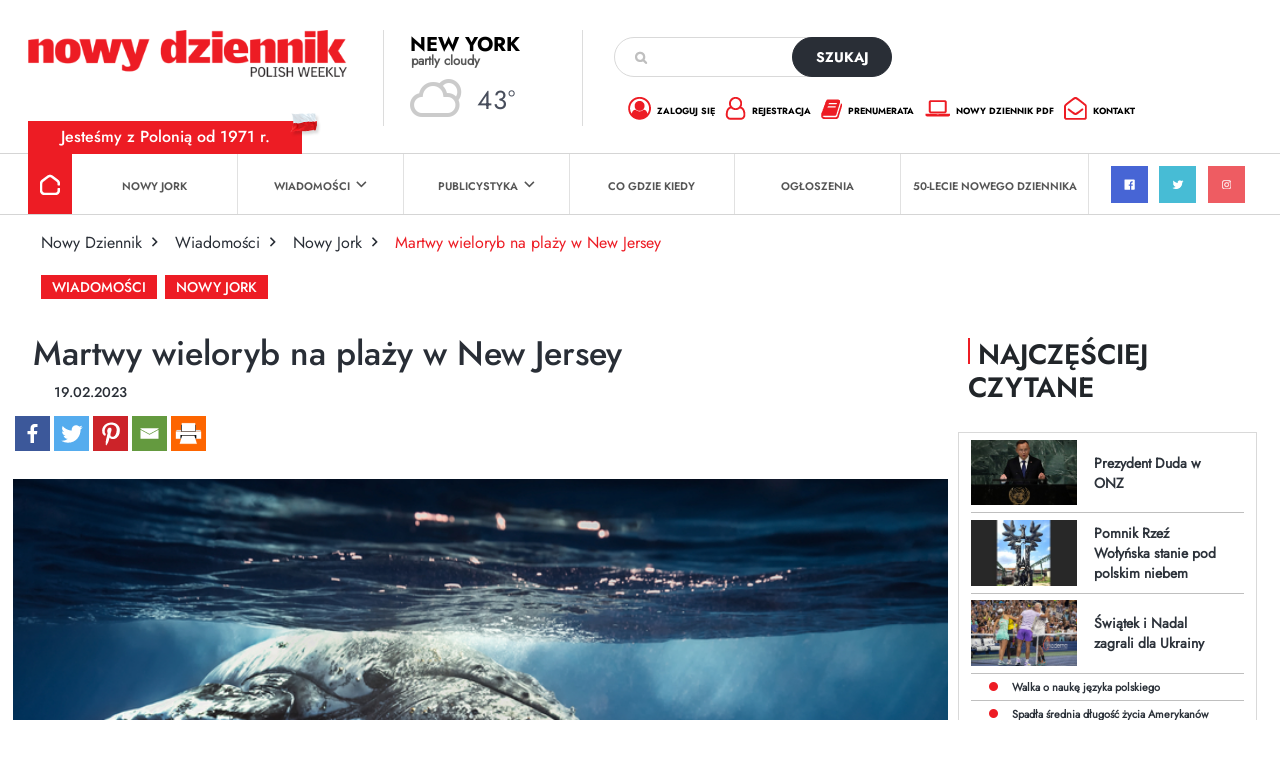

--- FILE ---
content_type: text/html; charset=utf-8
request_url: https://www.google.com/recaptcha/api2/anchor?ar=1&k=6Lc9Q4kpAAAAALKDHp35rbm9L3R0Cr8FXmC3rZHO&co=aHR0cHM6Ly9kemllbm5pay5jb206NDQz&hl=en&v=9TiwnJFHeuIw_s0wSd3fiKfN&size=invisible&anchor-ms=20000&execute-ms=30000&cb=j7dq2zk9dtrs
body_size: 48252
content:
<!DOCTYPE HTML><html dir="ltr" lang="en"><head><meta http-equiv="Content-Type" content="text/html; charset=UTF-8">
<meta http-equiv="X-UA-Compatible" content="IE=edge">
<title>reCAPTCHA</title>
<style type="text/css">
/* cyrillic-ext */
@font-face {
  font-family: 'Roboto';
  font-style: normal;
  font-weight: 400;
  font-stretch: 100%;
  src: url(//fonts.gstatic.com/s/roboto/v48/KFO7CnqEu92Fr1ME7kSn66aGLdTylUAMa3GUBHMdazTgWw.woff2) format('woff2');
  unicode-range: U+0460-052F, U+1C80-1C8A, U+20B4, U+2DE0-2DFF, U+A640-A69F, U+FE2E-FE2F;
}
/* cyrillic */
@font-face {
  font-family: 'Roboto';
  font-style: normal;
  font-weight: 400;
  font-stretch: 100%;
  src: url(//fonts.gstatic.com/s/roboto/v48/KFO7CnqEu92Fr1ME7kSn66aGLdTylUAMa3iUBHMdazTgWw.woff2) format('woff2');
  unicode-range: U+0301, U+0400-045F, U+0490-0491, U+04B0-04B1, U+2116;
}
/* greek-ext */
@font-face {
  font-family: 'Roboto';
  font-style: normal;
  font-weight: 400;
  font-stretch: 100%;
  src: url(//fonts.gstatic.com/s/roboto/v48/KFO7CnqEu92Fr1ME7kSn66aGLdTylUAMa3CUBHMdazTgWw.woff2) format('woff2');
  unicode-range: U+1F00-1FFF;
}
/* greek */
@font-face {
  font-family: 'Roboto';
  font-style: normal;
  font-weight: 400;
  font-stretch: 100%;
  src: url(//fonts.gstatic.com/s/roboto/v48/KFO7CnqEu92Fr1ME7kSn66aGLdTylUAMa3-UBHMdazTgWw.woff2) format('woff2');
  unicode-range: U+0370-0377, U+037A-037F, U+0384-038A, U+038C, U+038E-03A1, U+03A3-03FF;
}
/* math */
@font-face {
  font-family: 'Roboto';
  font-style: normal;
  font-weight: 400;
  font-stretch: 100%;
  src: url(//fonts.gstatic.com/s/roboto/v48/KFO7CnqEu92Fr1ME7kSn66aGLdTylUAMawCUBHMdazTgWw.woff2) format('woff2');
  unicode-range: U+0302-0303, U+0305, U+0307-0308, U+0310, U+0312, U+0315, U+031A, U+0326-0327, U+032C, U+032F-0330, U+0332-0333, U+0338, U+033A, U+0346, U+034D, U+0391-03A1, U+03A3-03A9, U+03B1-03C9, U+03D1, U+03D5-03D6, U+03F0-03F1, U+03F4-03F5, U+2016-2017, U+2034-2038, U+203C, U+2040, U+2043, U+2047, U+2050, U+2057, U+205F, U+2070-2071, U+2074-208E, U+2090-209C, U+20D0-20DC, U+20E1, U+20E5-20EF, U+2100-2112, U+2114-2115, U+2117-2121, U+2123-214F, U+2190, U+2192, U+2194-21AE, U+21B0-21E5, U+21F1-21F2, U+21F4-2211, U+2213-2214, U+2216-22FF, U+2308-230B, U+2310, U+2319, U+231C-2321, U+2336-237A, U+237C, U+2395, U+239B-23B7, U+23D0, U+23DC-23E1, U+2474-2475, U+25AF, U+25B3, U+25B7, U+25BD, U+25C1, U+25CA, U+25CC, U+25FB, U+266D-266F, U+27C0-27FF, U+2900-2AFF, U+2B0E-2B11, U+2B30-2B4C, U+2BFE, U+3030, U+FF5B, U+FF5D, U+1D400-1D7FF, U+1EE00-1EEFF;
}
/* symbols */
@font-face {
  font-family: 'Roboto';
  font-style: normal;
  font-weight: 400;
  font-stretch: 100%;
  src: url(//fonts.gstatic.com/s/roboto/v48/KFO7CnqEu92Fr1ME7kSn66aGLdTylUAMaxKUBHMdazTgWw.woff2) format('woff2');
  unicode-range: U+0001-000C, U+000E-001F, U+007F-009F, U+20DD-20E0, U+20E2-20E4, U+2150-218F, U+2190, U+2192, U+2194-2199, U+21AF, U+21E6-21F0, U+21F3, U+2218-2219, U+2299, U+22C4-22C6, U+2300-243F, U+2440-244A, U+2460-24FF, U+25A0-27BF, U+2800-28FF, U+2921-2922, U+2981, U+29BF, U+29EB, U+2B00-2BFF, U+4DC0-4DFF, U+FFF9-FFFB, U+10140-1018E, U+10190-1019C, U+101A0, U+101D0-101FD, U+102E0-102FB, U+10E60-10E7E, U+1D2C0-1D2D3, U+1D2E0-1D37F, U+1F000-1F0FF, U+1F100-1F1AD, U+1F1E6-1F1FF, U+1F30D-1F30F, U+1F315, U+1F31C, U+1F31E, U+1F320-1F32C, U+1F336, U+1F378, U+1F37D, U+1F382, U+1F393-1F39F, U+1F3A7-1F3A8, U+1F3AC-1F3AF, U+1F3C2, U+1F3C4-1F3C6, U+1F3CA-1F3CE, U+1F3D4-1F3E0, U+1F3ED, U+1F3F1-1F3F3, U+1F3F5-1F3F7, U+1F408, U+1F415, U+1F41F, U+1F426, U+1F43F, U+1F441-1F442, U+1F444, U+1F446-1F449, U+1F44C-1F44E, U+1F453, U+1F46A, U+1F47D, U+1F4A3, U+1F4B0, U+1F4B3, U+1F4B9, U+1F4BB, U+1F4BF, U+1F4C8-1F4CB, U+1F4D6, U+1F4DA, U+1F4DF, U+1F4E3-1F4E6, U+1F4EA-1F4ED, U+1F4F7, U+1F4F9-1F4FB, U+1F4FD-1F4FE, U+1F503, U+1F507-1F50B, U+1F50D, U+1F512-1F513, U+1F53E-1F54A, U+1F54F-1F5FA, U+1F610, U+1F650-1F67F, U+1F687, U+1F68D, U+1F691, U+1F694, U+1F698, U+1F6AD, U+1F6B2, U+1F6B9-1F6BA, U+1F6BC, U+1F6C6-1F6CF, U+1F6D3-1F6D7, U+1F6E0-1F6EA, U+1F6F0-1F6F3, U+1F6F7-1F6FC, U+1F700-1F7FF, U+1F800-1F80B, U+1F810-1F847, U+1F850-1F859, U+1F860-1F887, U+1F890-1F8AD, U+1F8B0-1F8BB, U+1F8C0-1F8C1, U+1F900-1F90B, U+1F93B, U+1F946, U+1F984, U+1F996, U+1F9E9, U+1FA00-1FA6F, U+1FA70-1FA7C, U+1FA80-1FA89, U+1FA8F-1FAC6, U+1FACE-1FADC, U+1FADF-1FAE9, U+1FAF0-1FAF8, U+1FB00-1FBFF;
}
/* vietnamese */
@font-face {
  font-family: 'Roboto';
  font-style: normal;
  font-weight: 400;
  font-stretch: 100%;
  src: url(//fonts.gstatic.com/s/roboto/v48/KFO7CnqEu92Fr1ME7kSn66aGLdTylUAMa3OUBHMdazTgWw.woff2) format('woff2');
  unicode-range: U+0102-0103, U+0110-0111, U+0128-0129, U+0168-0169, U+01A0-01A1, U+01AF-01B0, U+0300-0301, U+0303-0304, U+0308-0309, U+0323, U+0329, U+1EA0-1EF9, U+20AB;
}
/* latin-ext */
@font-face {
  font-family: 'Roboto';
  font-style: normal;
  font-weight: 400;
  font-stretch: 100%;
  src: url(//fonts.gstatic.com/s/roboto/v48/KFO7CnqEu92Fr1ME7kSn66aGLdTylUAMa3KUBHMdazTgWw.woff2) format('woff2');
  unicode-range: U+0100-02BA, U+02BD-02C5, U+02C7-02CC, U+02CE-02D7, U+02DD-02FF, U+0304, U+0308, U+0329, U+1D00-1DBF, U+1E00-1E9F, U+1EF2-1EFF, U+2020, U+20A0-20AB, U+20AD-20C0, U+2113, U+2C60-2C7F, U+A720-A7FF;
}
/* latin */
@font-face {
  font-family: 'Roboto';
  font-style: normal;
  font-weight: 400;
  font-stretch: 100%;
  src: url(//fonts.gstatic.com/s/roboto/v48/KFO7CnqEu92Fr1ME7kSn66aGLdTylUAMa3yUBHMdazQ.woff2) format('woff2');
  unicode-range: U+0000-00FF, U+0131, U+0152-0153, U+02BB-02BC, U+02C6, U+02DA, U+02DC, U+0304, U+0308, U+0329, U+2000-206F, U+20AC, U+2122, U+2191, U+2193, U+2212, U+2215, U+FEFF, U+FFFD;
}
/* cyrillic-ext */
@font-face {
  font-family: 'Roboto';
  font-style: normal;
  font-weight: 500;
  font-stretch: 100%;
  src: url(//fonts.gstatic.com/s/roboto/v48/KFO7CnqEu92Fr1ME7kSn66aGLdTylUAMa3GUBHMdazTgWw.woff2) format('woff2');
  unicode-range: U+0460-052F, U+1C80-1C8A, U+20B4, U+2DE0-2DFF, U+A640-A69F, U+FE2E-FE2F;
}
/* cyrillic */
@font-face {
  font-family: 'Roboto';
  font-style: normal;
  font-weight: 500;
  font-stretch: 100%;
  src: url(//fonts.gstatic.com/s/roboto/v48/KFO7CnqEu92Fr1ME7kSn66aGLdTylUAMa3iUBHMdazTgWw.woff2) format('woff2');
  unicode-range: U+0301, U+0400-045F, U+0490-0491, U+04B0-04B1, U+2116;
}
/* greek-ext */
@font-face {
  font-family: 'Roboto';
  font-style: normal;
  font-weight: 500;
  font-stretch: 100%;
  src: url(//fonts.gstatic.com/s/roboto/v48/KFO7CnqEu92Fr1ME7kSn66aGLdTylUAMa3CUBHMdazTgWw.woff2) format('woff2');
  unicode-range: U+1F00-1FFF;
}
/* greek */
@font-face {
  font-family: 'Roboto';
  font-style: normal;
  font-weight: 500;
  font-stretch: 100%;
  src: url(//fonts.gstatic.com/s/roboto/v48/KFO7CnqEu92Fr1ME7kSn66aGLdTylUAMa3-UBHMdazTgWw.woff2) format('woff2');
  unicode-range: U+0370-0377, U+037A-037F, U+0384-038A, U+038C, U+038E-03A1, U+03A3-03FF;
}
/* math */
@font-face {
  font-family: 'Roboto';
  font-style: normal;
  font-weight: 500;
  font-stretch: 100%;
  src: url(//fonts.gstatic.com/s/roboto/v48/KFO7CnqEu92Fr1ME7kSn66aGLdTylUAMawCUBHMdazTgWw.woff2) format('woff2');
  unicode-range: U+0302-0303, U+0305, U+0307-0308, U+0310, U+0312, U+0315, U+031A, U+0326-0327, U+032C, U+032F-0330, U+0332-0333, U+0338, U+033A, U+0346, U+034D, U+0391-03A1, U+03A3-03A9, U+03B1-03C9, U+03D1, U+03D5-03D6, U+03F0-03F1, U+03F4-03F5, U+2016-2017, U+2034-2038, U+203C, U+2040, U+2043, U+2047, U+2050, U+2057, U+205F, U+2070-2071, U+2074-208E, U+2090-209C, U+20D0-20DC, U+20E1, U+20E5-20EF, U+2100-2112, U+2114-2115, U+2117-2121, U+2123-214F, U+2190, U+2192, U+2194-21AE, U+21B0-21E5, U+21F1-21F2, U+21F4-2211, U+2213-2214, U+2216-22FF, U+2308-230B, U+2310, U+2319, U+231C-2321, U+2336-237A, U+237C, U+2395, U+239B-23B7, U+23D0, U+23DC-23E1, U+2474-2475, U+25AF, U+25B3, U+25B7, U+25BD, U+25C1, U+25CA, U+25CC, U+25FB, U+266D-266F, U+27C0-27FF, U+2900-2AFF, U+2B0E-2B11, U+2B30-2B4C, U+2BFE, U+3030, U+FF5B, U+FF5D, U+1D400-1D7FF, U+1EE00-1EEFF;
}
/* symbols */
@font-face {
  font-family: 'Roboto';
  font-style: normal;
  font-weight: 500;
  font-stretch: 100%;
  src: url(//fonts.gstatic.com/s/roboto/v48/KFO7CnqEu92Fr1ME7kSn66aGLdTylUAMaxKUBHMdazTgWw.woff2) format('woff2');
  unicode-range: U+0001-000C, U+000E-001F, U+007F-009F, U+20DD-20E0, U+20E2-20E4, U+2150-218F, U+2190, U+2192, U+2194-2199, U+21AF, U+21E6-21F0, U+21F3, U+2218-2219, U+2299, U+22C4-22C6, U+2300-243F, U+2440-244A, U+2460-24FF, U+25A0-27BF, U+2800-28FF, U+2921-2922, U+2981, U+29BF, U+29EB, U+2B00-2BFF, U+4DC0-4DFF, U+FFF9-FFFB, U+10140-1018E, U+10190-1019C, U+101A0, U+101D0-101FD, U+102E0-102FB, U+10E60-10E7E, U+1D2C0-1D2D3, U+1D2E0-1D37F, U+1F000-1F0FF, U+1F100-1F1AD, U+1F1E6-1F1FF, U+1F30D-1F30F, U+1F315, U+1F31C, U+1F31E, U+1F320-1F32C, U+1F336, U+1F378, U+1F37D, U+1F382, U+1F393-1F39F, U+1F3A7-1F3A8, U+1F3AC-1F3AF, U+1F3C2, U+1F3C4-1F3C6, U+1F3CA-1F3CE, U+1F3D4-1F3E0, U+1F3ED, U+1F3F1-1F3F3, U+1F3F5-1F3F7, U+1F408, U+1F415, U+1F41F, U+1F426, U+1F43F, U+1F441-1F442, U+1F444, U+1F446-1F449, U+1F44C-1F44E, U+1F453, U+1F46A, U+1F47D, U+1F4A3, U+1F4B0, U+1F4B3, U+1F4B9, U+1F4BB, U+1F4BF, U+1F4C8-1F4CB, U+1F4D6, U+1F4DA, U+1F4DF, U+1F4E3-1F4E6, U+1F4EA-1F4ED, U+1F4F7, U+1F4F9-1F4FB, U+1F4FD-1F4FE, U+1F503, U+1F507-1F50B, U+1F50D, U+1F512-1F513, U+1F53E-1F54A, U+1F54F-1F5FA, U+1F610, U+1F650-1F67F, U+1F687, U+1F68D, U+1F691, U+1F694, U+1F698, U+1F6AD, U+1F6B2, U+1F6B9-1F6BA, U+1F6BC, U+1F6C6-1F6CF, U+1F6D3-1F6D7, U+1F6E0-1F6EA, U+1F6F0-1F6F3, U+1F6F7-1F6FC, U+1F700-1F7FF, U+1F800-1F80B, U+1F810-1F847, U+1F850-1F859, U+1F860-1F887, U+1F890-1F8AD, U+1F8B0-1F8BB, U+1F8C0-1F8C1, U+1F900-1F90B, U+1F93B, U+1F946, U+1F984, U+1F996, U+1F9E9, U+1FA00-1FA6F, U+1FA70-1FA7C, U+1FA80-1FA89, U+1FA8F-1FAC6, U+1FACE-1FADC, U+1FADF-1FAE9, U+1FAF0-1FAF8, U+1FB00-1FBFF;
}
/* vietnamese */
@font-face {
  font-family: 'Roboto';
  font-style: normal;
  font-weight: 500;
  font-stretch: 100%;
  src: url(//fonts.gstatic.com/s/roboto/v48/KFO7CnqEu92Fr1ME7kSn66aGLdTylUAMa3OUBHMdazTgWw.woff2) format('woff2');
  unicode-range: U+0102-0103, U+0110-0111, U+0128-0129, U+0168-0169, U+01A0-01A1, U+01AF-01B0, U+0300-0301, U+0303-0304, U+0308-0309, U+0323, U+0329, U+1EA0-1EF9, U+20AB;
}
/* latin-ext */
@font-face {
  font-family: 'Roboto';
  font-style: normal;
  font-weight: 500;
  font-stretch: 100%;
  src: url(//fonts.gstatic.com/s/roboto/v48/KFO7CnqEu92Fr1ME7kSn66aGLdTylUAMa3KUBHMdazTgWw.woff2) format('woff2');
  unicode-range: U+0100-02BA, U+02BD-02C5, U+02C7-02CC, U+02CE-02D7, U+02DD-02FF, U+0304, U+0308, U+0329, U+1D00-1DBF, U+1E00-1E9F, U+1EF2-1EFF, U+2020, U+20A0-20AB, U+20AD-20C0, U+2113, U+2C60-2C7F, U+A720-A7FF;
}
/* latin */
@font-face {
  font-family: 'Roboto';
  font-style: normal;
  font-weight: 500;
  font-stretch: 100%;
  src: url(//fonts.gstatic.com/s/roboto/v48/KFO7CnqEu92Fr1ME7kSn66aGLdTylUAMa3yUBHMdazQ.woff2) format('woff2');
  unicode-range: U+0000-00FF, U+0131, U+0152-0153, U+02BB-02BC, U+02C6, U+02DA, U+02DC, U+0304, U+0308, U+0329, U+2000-206F, U+20AC, U+2122, U+2191, U+2193, U+2212, U+2215, U+FEFF, U+FFFD;
}
/* cyrillic-ext */
@font-face {
  font-family: 'Roboto';
  font-style: normal;
  font-weight: 900;
  font-stretch: 100%;
  src: url(//fonts.gstatic.com/s/roboto/v48/KFO7CnqEu92Fr1ME7kSn66aGLdTylUAMa3GUBHMdazTgWw.woff2) format('woff2');
  unicode-range: U+0460-052F, U+1C80-1C8A, U+20B4, U+2DE0-2DFF, U+A640-A69F, U+FE2E-FE2F;
}
/* cyrillic */
@font-face {
  font-family: 'Roboto';
  font-style: normal;
  font-weight: 900;
  font-stretch: 100%;
  src: url(//fonts.gstatic.com/s/roboto/v48/KFO7CnqEu92Fr1ME7kSn66aGLdTylUAMa3iUBHMdazTgWw.woff2) format('woff2');
  unicode-range: U+0301, U+0400-045F, U+0490-0491, U+04B0-04B1, U+2116;
}
/* greek-ext */
@font-face {
  font-family: 'Roboto';
  font-style: normal;
  font-weight: 900;
  font-stretch: 100%;
  src: url(//fonts.gstatic.com/s/roboto/v48/KFO7CnqEu92Fr1ME7kSn66aGLdTylUAMa3CUBHMdazTgWw.woff2) format('woff2');
  unicode-range: U+1F00-1FFF;
}
/* greek */
@font-face {
  font-family: 'Roboto';
  font-style: normal;
  font-weight: 900;
  font-stretch: 100%;
  src: url(//fonts.gstatic.com/s/roboto/v48/KFO7CnqEu92Fr1ME7kSn66aGLdTylUAMa3-UBHMdazTgWw.woff2) format('woff2');
  unicode-range: U+0370-0377, U+037A-037F, U+0384-038A, U+038C, U+038E-03A1, U+03A3-03FF;
}
/* math */
@font-face {
  font-family: 'Roboto';
  font-style: normal;
  font-weight: 900;
  font-stretch: 100%;
  src: url(//fonts.gstatic.com/s/roboto/v48/KFO7CnqEu92Fr1ME7kSn66aGLdTylUAMawCUBHMdazTgWw.woff2) format('woff2');
  unicode-range: U+0302-0303, U+0305, U+0307-0308, U+0310, U+0312, U+0315, U+031A, U+0326-0327, U+032C, U+032F-0330, U+0332-0333, U+0338, U+033A, U+0346, U+034D, U+0391-03A1, U+03A3-03A9, U+03B1-03C9, U+03D1, U+03D5-03D6, U+03F0-03F1, U+03F4-03F5, U+2016-2017, U+2034-2038, U+203C, U+2040, U+2043, U+2047, U+2050, U+2057, U+205F, U+2070-2071, U+2074-208E, U+2090-209C, U+20D0-20DC, U+20E1, U+20E5-20EF, U+2100-2112, U+2114-2115, U+2117-2121, U+2123-214F, U+2190, U+2192, U+2194-21AE, U+21B0-21E5, U+21F1-21F2, U+21F4-2211, U+2213-2214, U+2216-22FF, U+2308-230B, U+2310, U+2319, U+231C-2321, U+2336-237A, U+237C, U+2395, U+239B-23B7, U+23D0, U+23DC-23E1, U+2474-2475, U+25AF, U+25B3, U+25B7, U+25BD, U+25C1, U+25CA, U+25CC, U+25FB, U+266D-266F, U+27C0-27FF, U+2900-2AFF, U+2B0E-2B11, U+2B30-2B4C, U+2BFE, U+3030, U+FF5B, U+FF5D, U+1D400-1D7FF, U+1EE00-1EEFF;
}
/* symbols */
@font-face {
  font-family: 'Roboto';
  font-style: normal;
  font-weight: 900;
  font-stretch: 100%;
  src: url(//fonts.gstatic.com/s/roboto/v48/KFO7CnqEu92Fr1ME7kSn66aGLdTylUAMaxKUBHMdazTgWw.woff2) format('woff2');
  unicode-range: U+0001-000C, U+000E-001F, U+007F-009F, U+20DD-20E0, U+20E2-20E4, U+2150-218F, U+2190, U+2192, U+2194-2199, U+21AF, U+21E6-21F0, U+21F3, U+2218-2219, U+2299, U+22C4-22C6, U+2300-243F, U+2440-244A, U+2460-24FF, U+25A0-27BF, U+2800-28FF, U+2921-2922, U+2981, U+29BF, U+29EB, U+2B00-2BFF, U+4DC0-4DFF, U+FFF9-FFFB, U+10140-1018E, U+10190-1019C, U+101A0, U+101D0-101FD, U+102E0-102FB, U+10E60-10E7E, U+1D2C0-1D2D3, U+1D2E0-1D37F, U+1F000-1F0FF, U+1F100-1F1AD, U+1F1E6-1F1FF, U+1F30D-1F30F, U+1F315, U+1F31C, U+1F31E, U+1F320-1F32C, U+1F336, U+1F378, U+1F37D, U+1F382, U+1F393-1F39F, U+1F3A7-1F3A8, U+1F3AC-1F3AF, U+1F3C2, U+1F3C4-1F3C6, U+1F3CA-1F3CE, U+1F3D4-1F3E0, U+1F3ED, U+1F3F1-1F3F3, U+1F3F5-1F3F7, U+1F408, U+1F415, U+1F41F, U+1F426, U+1F43F, U+1F441-1F442, U+1F444, U+1F446-1F449, U+1F44C-1F44E, U+1F453, U+1F46A, U+1F47D, U+1F4A3, U+1F4B0, U+1F4B3, U+1F4B9, U+1F4BB, U+1F4BF, U+1F4C8-1F4CB, U+1F4D6, U+1F4DA, U+1F4DF, U+1F4E3-1F4E6, U+1F4EA-1F4ED, U+1F4F7, U+1F4F9-1F4FB, U+1F4FD-1F4FE, U+1F503, U+1F507-1F50B, U+1F50D, U+1F512-1F513, U+1F53E-1F54A, U+1F54F-1F5FA, U+1F610, U+1F650-1F67F, U+1F687, U+1F68D, U+1F691, U+1F694, U+1F698, U+1F6AD, U+1F6B2, U+1F6B9-1F6BA, U+1F6BC, U+1F6C6-1F6CF, U+1F6D3-1F6D7, U+1F6E0-1F6EA, U+1F6F0-1F6F3, U+1F6F7-1F6FC, U+1F700-1F7FF, U+1F800-1F80B, U+1F810-1F847, U+1F850-1F859, U+1F860-1F887, U+1F890-1F8AD, U+1F8B0-1F8BB, U+1F8C0-1F8C1, U+1F900-1F90B, U+1F93B, U+1F946, U+1F984, U+1F996, U+1F9E9, U+1FA00-1FA6F, U+1FA70-1FA7C, U+1FA80-1FA89, U+1FA8F-1FAC6, U+1FACE-1FADC, U+1FADF-1FAE9, U+1FAF0-1FAF8, U+1FB00-1FBFF;
}
/* vietnamese */
@font-face {
  font-family: 'Roboto';
  font-style: normal;
  font-weight: 900;
  font-stretch: 100%;
  src: url(//fonts.gstatic.com/s/roboto/v48/KFO7CnqEu92Fr1ME7kSn66aGLdTylUAMa3OUBHMdazTgWw.woff2) format('woff2');
  unicode-range: U+0102-0103, U+0110-0111, U+0128-0129, U+0168-0169, U+01A0-01A1, U+01AF-01B0, U+0300-0301, U+0303-0304, U+0308-0309, U+0323, U+0329, U+1EA0-1EF9, U+20AB;
}
/* latin-ext */
@font-face {
  font-family: 'Roboto';
  font-style: normal;
  font-weight: 900;
  font-stretch: 100%;
  src: url(//fonts.gstatic.com/s/roboto/v48/KFO7CnqEu92Fr1ME7kSn66aGLdTylUAMa3KUBHMdazTgWw.woff2) format('woff2');
  unicode-range: U+0100-02BA, U+02BD-02C5, U+02C7-02CC, U+02CE-02D7, U+02DD-02FF, U+0304, U+0308, U+0329, U+1D00-1DBF, U+1E00-1E9F, U+1EF2-1EFF, U+2020, U+20A0-20AB, U+20AD-20C0, U+2113, U+2C60-2C7F, U+A720-A7FF;
}
/* latin */
@font-face {
  font-family: 'Roboto';
  font-style: normal;
  font-weight: 900;
  font-stretch: 100%;
  src: url(//fonts.gstatic.com/s/roboto/v48/KFO7CnqEu92Fr1ME7kSn66aGLdTylUAMa3yUBHMdazQ.woff2) format('woff2');
  unicode-range: U+0000-00FF, U+0131, U+0152-0153, U+02BB-02BC, U+02C6, U+02DA, U+02DC, U+0304, U+0308, U+0329, U+2000-206F, U+20AC, U+2122, U+2191, U+2193, U+2212, U+2215, U+FEFF, U+FFFD;
}

</style>
<link rel="stylesheet" type="text/css" href="https://www.gstatic.com/recaptcha/releases/9TiwnJFHeuIw_s0wSd3fiKfN/styles__ltr.css">
<script nonce="mYPkbK8QrWTvuZLZVNc7sA" type="text/javascript">window['__recaptcha_api'] = 'https://www.google.com/recaptcha/api2/';</script>
<script type="text/javascript" src="https://www.gstatic.com/recaptcha/releases/9TiwnJFHeuIw_s0wSd3fiKfN/recaptcha__en.js" nonce="mYPkbK8QrWTvuZLZVNc7sA">
      
    </script></head>
<body><div id="rc-anchor-alert" class="rc-anchor-alert"></div>
<input type="hidden" id="recaptcha-token" value="[base64]">
<script type="text/javascript" nonce="mYPkbK8QrWTvuZLZVNc7sA">
      recaptcha.anchor.Main.init("[\x22ainput\x22,[\x22bgdata\x22,\x22\x22,\[base64]/[base64]/bmV3IFpbdF0obVswXSk6Sz09Mj9uZXcgWlt0XShtWzBdLG1bMV0pOks9PTM/bmV3IFpbdF0obVswXSxtWzFdLG1bMl0pOks9PTQ/[base64]/[base64]/[base64]/[base64]/[base64]/[base64]/[base64]/[base64]/[base64]/[base64]/[base64]/[base64]/[base64]/[base64]\\u003d\\u003d\x22,\[base64]\\u003d\x22,\x22S8Odwo4cK8Oow45VwoHDucO8c2soSsKrw7RjQMKtUVjDucOzwopDfcOXw73CggDCpgo8wqUkwpBTa8KIV8KKJQXDpGR8ecKTwr3Dj8KRw4nDhMKaw5fDvyvCsmjCi8KowqvCkcKOw5vCgSbDvMKbC8KPW0DDicO6wp3DosOZw7/CosOIwq0HV8KSwql3fiI2wqQIwpgdBcKYwovDqU/DoMKRw5bCn8O2PUFGwq4dwqHCvMKNwoktGcKBDUDDocOcwobCtMOPwqvCoz3DkwzCkMOAw4LDjMOPwpsKwo1qIMOfwpQlwpJcZ8OjwqAeesK+w5tJZsKOwrVuw4Jqw5HCnCbDtArCs1LCt8O/OcK8w7FIwrzDicOqF8OMIAQXBcKTZQ55QMOkJsKedsOILcOSwrnDuXHDlsKvw4rCmCLDqg9CegXCsjUaw5d6w7Y3wrrCtRzDpR7DrsKJH8ORwrpQwq7DvMK7w4PDr1xEcMK/M8Kxw67CtsOfNwFmFHHCkX4xwqnDpGlww4TCuUTCmn1Pw5MUIVzCm8ORwooww7PDnnN5EsK0OsKXEMK1cR1VGcKrbsOKw7R/[base64]/CsD0Xw5MSwqdMeUPDhA4Sw6zDlMO6I8K6w4B9KhNgAQvDr8KTLW3CssO/PUZDwrTCkW5Ww4XDtcOyScObw5DCgcOqXGsoNsOnwoU1QcOFVWM5N8O/w4LCk8OPw5rCvcK4PcKmwrA2EcKHwoHCihrDksOSfmfDvioBwqt1wofCrMOuwqp4XWvDhsOJFhx6BmJtwqfDhFNjw6vCvcKZWsO+BWx5w7QIB8Kxw73CrsO2wr/CnsO3W1RcBjJNKXkGwrbDk3NccMOqwrQdwolDKsKTHsK1OsKXw7DDkMKON8O7wrrCl8Kww64ww5kjw6Q8X8K3bgBHwqbDgMOuwrzCgcOIwrXDhW3CrXzDpMOVwrFLwoTCj8KTRsKewph3bcONw6TCsiQCHsKswoAsw6sPwr/DvcK/wq9FP8K/XsKLwoHDiSvCsnnDi3RdfzssKUjChMKcLsOkG2pzHlDDhAlvEC07w7Mnc3XDqDQeHBbCtiFOwqVuwopbK8OWb8Oxwo3DvcO5YcK/[base64]/DjbCi0cTwoDCug7DlmgHw6RjfcKeb3pPwq3CssK5wp/DncK8w5PDh1hXP8KYw5nCnMKmNg5pw4DDgH1lw7/DtHNTw5fCgcOSIVnDg1LClMKMO2lZw7DCn8OVw6cVwpXClMO8wrVzw6nCo8KhA3h1TDp3BsKrw6/DmT0tw6YsHVvDq8OHUsOLJsOPdz9FwrLDuzh2wpPCoT3Dt8OYw7Y/W8K9w7t2YsKOWcKnw7c/[base64]/Dv8KjW3/Ch8KDwp8ew4DCnk/CqmbColrCvn/[base64]/ClMK3woxBwoZMw5/[base64]/CpXjCs8O6BhvDvmjCmlw1woLCusKXIcOSwqMGwqwJF2MUwr07BcKww587A0URw4cwwoXDhW7CgcKxP0Ykw7XCghhRPcOPwo/[base64]/DtsO3w5bDvRjCmMOrwp9NEl4Hw7VHw688w5PCgMOEUcOkMMKPA07CscKCQMKFVkxwwqPDhsKRwp3Dj8KYw5PDisKLw4YwwoDCq8OrTcOsOsODw4lCwqsuwrMmD2PCosOLasOlwooWw6RcwpQzLTJ/w5BCwrBDCMOWHAF9wrTDncOdw5nDk8KQcwrDjAHDigfCgH/CscKNZcKDHRPDi8OfBsKAw6lnLyDDmHzDpDLCgzc3wqPCmRwZw6rCicKDwqxawrx7E3/Dr8OQwrV6BzYoIcKgwqnDsMKQP8OHMsOvwoMyFMO/w5bDqsKONwVrw6LCtjoJXR1jw4PCtcKaDcOxWSHCjllAwqdPJGPCusO+w41rZiNlKMK4wo0fVsKoNcKgwr1Iw4ZXSxzCglp0wqnCh8KcaGgBw7gZwqFtFsKZwqXChHzDhsOAeMOBw5rCqxl8LRnDl8K2wonCpm/DsEw5w49oPG/CmsOKwpcyXsO4M8K4GgdOw47DmXlOw4l2R13Dn8OoK3FmwpVVw6PCg8Oewow9wpTCtcOYasO+w4FMTTpwGxFXasO7E8Onwpk6wokUwqpIZsKtPy43FWADw5DDui7DkMORMxQgelEQwpnCjkdea2Z0Nm/[base64]/DgsKzBMORworDmcKEwq3DmA/DqUxaWRfDn8KGFW1KwpLDm8K0wopBw7zDtMOOwrHCiVR+c2UIwr0bwpjCgUEDw4kww5JWw7bDksKrUsKcY8K4wrfCi8KHwqbCiSZ5w7rCoMO4Qx4gFcKfOhTDgDDClwTCvcKJFMKfw7rDn8OWXFTCpsKsw70ICcKuw6fDinfCn8KsDlbDm1/CkgLDkVnDkcOZw5RPw6nCoAfDh1gZwqwCw5hSdsKdU8Oow4tYwr1bwprCiFXDk2sew6XDpgLCl1PDjxABwp7DqMOmw5laVSbDoBHCucOjw6c8w4jDjMKywo7ClxvCvsOKwrjDtcOsw7EWABXCpW7DriEsDGTDjGE9w7UWw4/ChFrCsXvCtMKswqDCvCY2wrbCnsKvwrMZYMOrwr9sOkjDuG8ZR8KPw54Iw7/[base64]/DmcKlXcO/wrgAwoBUIAl7w47Cs8KHIcK+wodZw5XCucK0TsOAbywwwo58bsKNwrXCqhHCscK/NcOLUSfCp3htIsO8wpwBw43Dm8OvA29ocVNuwrxHwpQtKMKyw5g9wpjDt0N/[base64]/ChEnCn8KKcsOew4TDjsKuwoXCsMK9wo3CnWwxwpojeHzCuhh/[base64]/Dg3PDmAbDqMKYwqrDoMOhwoJvwoxwHS7Cp23CuS/CojvDhVrDmMKCY8KvCsOJw7bDoXYVdX7Co8OSwpNxw70GRjrCsENhAxVLw7hhAT5Ow5chwr3CkMOZwpYCPMKLwrxLBkxJY3HDg8KHKsOtWMOmDB9Jw7N9LcK/UG9ywqYRw60+w6rDuMO6wp4taTHDicKAw5bDnC5eEUpxb8KFJFHDv8KCwqEHfcKLWBs6C8OddMOgwpglCnhqdMOGHC/DtD7CnMOcw7DCtsO4f8OGwocPw6PCpsK0FDjCqsKZd8OieztoUcOZJjDCthQwwqfDuDTCi2/DqwbDoD7CrW0qwq/CuSfDucO5Ix8bA8K9wqNow4YJw6rDiDkbw7tqA8KjVgjDpsOIEMO9bUvCkhzDlCEpHwgtA8O7OsOCw7UNw7NbA8OpwpjClmUNGAvCocKQwrUGKsOURiPCqMO5woDCvcK0wp1/wrN8XiNvMnzDiyrCsE7DsnDDjMKBTMO8E8OeIHDDncOjXiTCgFBQVFHDncKsNcOqwrE7N18PR8ONPcK3wo1pdsObwq/[base64]/CkHJWw40TIipLw6fDo8OIw6bCsMOhw5Ryw7DCm1tLw4TDkMKiw4jCk8OeRC1oG8OtYibCnsKVQcOuMTLDhAszw6TCt8OTw4HDlMKow78LZsOZAz/Du8Orw4UAw4PDjD7DvMOsaMOFG8OjXMKhXkFgw7NkAsOKMVTCicOwcibDrUDCmhNsTcOOw5okwqV/[base64]/DtsKlwrDCrwJDNcK4wqJ0VSHClMKTwpMhbD4Xw6rCqcOcLMO1w413aibCk8OhwoU/w7IWa8Knw7vDvcO4wpnDiMO5bV/[base64]/[base64]/[base64]/QSMSwrpJw5zDsw9Qwo9IwrE9aw3DiMKDw4hLOsKWwpnCniRWccOgw7XDj3jCljY8w5UAwokDAsKRdnkOwoPDjcOoHHgUw4UCw6LDsh9Fw63CoiYhdhPClywZIsKZw6LDnE1PC8OcV2x/CcOrHjwKw4DCq8KXDyfDo8O/wpPDvCBYwpHDvsOPw6cJwrbDl8OFPcKJFwZqwo7CkxvDnxkewr/Cn1VAwpvDoMOeWVwYcsOEKglFWS/[base64]/CqMK/PMKJTcK7KsOZRcKvw5LCg8O4w5bCtkgQczEHFDN/[base64]/[base64]/CucKmAMOVw6LDuFdFwp/CmcK5wogQSzTCnMO3XsKRwrXCqlXCqxcZwrkwwrocw79PPTzCrENXwpPCicKhM8KEGFPDgMOzwp87w6PCvSVFwrVjEQnCulHDjxNKwro1wrpWw71fSlzCmcKlw6w9ViRMUEgwVkBMVsOOVTogw6VWw6vCi8O7wrRYPlwEw6soIzgpwpbDpcOoB1nCjk5JH8K/R1Usf8ODw5/[base64]/CpcKBwrA/cTjDssKDw4vCjsKNGypAwrDDp8KiC33CgsOkwqDDjcOYw6rCjsOSwpkKw6PCocOTYsOmQ8KHARHDvUrChsK5bhTCgMOEwqfDvMO2UWMzLVwiw6hWwpxlw4hPwox/CUzCrEDClDPCgk0RVsOZMDY9wpMFwqLDiC/Cl8O9w7NDVMOmEn/DkQLDhcKTa0PDnlLCm0FvQcKWSSIuaH/[base64]/CscORD8O3wpTDsl7DhUrCuRPCmRXDncKQJSTDhUs2Y3HCusOZw73DpcOgw7jDg8Otw5vDuERffhsSwpPCrg8zT2w3Z0NoXsKLwonCiwNXwrPDjQg0woFnWcOOQ8KqwovDpsKkZi3CvMOgHwdHwrLDh8KNAhAhw6YneMOew4nCrsOwwqErwopzw7/CvsOPAsOhD2QUEcOrwqJNwozCncKhCMOjwr/DqlrDjsKYVMKEacKZw7JXw7XDpTR2w67DoMOKwpPDolPCscO7SsKWDmNkBTEzWwx7w5ZmRsOQfMOKw5bDu8OYwrLCvXDDtsKKPzfCkGLCm8Kfwq1yK2Q/wrs+woNJw4/[base64]/DjnXCosOtwonDiDTDqsKxIsOYWhXCs8O9R8OmTnllUMKpT8Ouw5XDlMKUWMKDwq3DvMK7dMO2w5xRw53DusKpw6tnN2HCuMO2w5B9ScOBc1bCqcO4DFvCvQw3KMOFGHnCqw8XAcOfKsOZb8KxcUA9UzAkw6nDtX49wpQJNMK7w6PCq8ODw41aw7xbwo/ClMOTBMOkwp9tZibCvMOCCsOgw4gLw5Q+wpHDj8OXwqYTwprDi8K2w49Kw7XDjMKfwp7Dl8K9w5h7Ak3Dj8OIKsO8wrrDpHhowq/CiXRhw7Ipw7E1AMKRw6Y5w5xxw7vCkD9PwqLCg8OZZl7CtxQQEzULw5ZzHMKjGSwyw5hew4jCssO5JcK+Z8OnTzLDtsKYQjzCiMKeIEw4OcOmw7rDvzzDkC87ZMKJbBvDiMKVUm9LQMOdw57CocODF0A6wrTChD/CgsOGwpvCosKnw4oZwoXDo0Y/w7VIwqNLw4M5bwDChMKzwpwaw6NSIkcww5AbEsOJw6DCjwBYIsOVTMKQN8Kbw7LDlsOxHsKvIsK0w6rCoiPDvFnCvRTCmsKBwonDucKWB13Dun1haMOgwrDCjEFdeFdQZjpBfcOGw5dIAB1YJmA+woQrw5kswrJRM8K3w7kTIMOzwpUNwrHDq8OWPSYkExLDuydqw5/CnMK1KXgmwr1xasOsw6bCpH3DmSgpw7EjOcOVPMKgAwLDoifDlMOKw4PCkMKAIRceAy1uw5wFwrwjwq/[base64]/DlmBpHcKBw6oncCcnwrkKw6o6EcK1w7UDw5RVNiomw41iZMKCwoXDmsO/w4oEEMO4w43Dn8OAwrYrMivCjcKgFsKCcD/CnDg8woHCqBrCnycBwqHCqcKdVcKJCHLDmsKewqUfccOTw5XDiXMGwosmYMOCSMKzwqPDq8OyEsOZwolgG8KfCcO+PGJ8wqTDiCfDizDDmxvChV3CtgBFUE0YQWd4w7nDqcOUwpMgT8OhPMOWw7DDtVTDosKrw7Z0QsK3dkAgw6Unw55bBcKtD3Biw48rScK7UcKmej/CrlwlWMODJUvDthdgesOwcsOBw41HPsOfD8KhRMKXwp4DWjU4UhfCkhDCtgnCuV9BLVnCusKOw6jDvsKFJgXCmWPCscOWw4HCtw/[base64]/XMKaWMOxwpPDlMKGQ8KWc8KkwojDgSTCtzzCtmRtPxHCu8O3wpvDmBDCoMO3wp0BwrbCk09Zw7nCoAk5Z8Kwc2fDkn3DkDrCiTvCmcKlw5AadcK1f8K8GcKsIcOjwrzCi8KZw7R7w5Fnw65DUn/[base64]/JsKewpg/dzbCt1ICdTxCbMK0wrjCqSxLUlkhwrTCgMKmaMO5w5HDjkTDkWDCisOEwp8BXWtaw60oJ8K/MMOZw4jCsls1XMOvwrZhVMOLw7/DjSrDsl3CpVg5csOww60rwpNfw6FGfl/CrcOTZnwzM8K5T2wGwpsXMHDCicOxw6w1T8KQwq0DwqnCmsKTw7gKwqXCoQ/[base64]/DtsOgwolxQnfDr8OpZC4qwoIBwo4Iw4XChcKpXCRwwpjCocOvw6tYcCHDh8Onw4PDhk5Hw4TCksK4EUQyc8O5DMKyw4/DmGPClcOhwrXCqMKAAcOca8OmPsOsw5vDtEDCvygHwrDDt3ViGx9Iwog4VWUfwpDCrH7CqsKqL8OMKMOLb8KdwrvDjcKFV8OqwqrCgsO/f8Ozw57DpcKBZxTCkC3DrlfDk0klahFHwo7DhzHDp8OBw6DCgsK2wrdLEcOQwrM5NWt9w6xWwodYwrLDtQcJwrbCkkoJB8OTw43CnMKdVw/CqMOsAMKZBMKrFkoVQmDDscKTfcObwqxlw4nCrAImwqI7w77CncK+bz5TegJZwqXDiQXDpGjCkmXCn8KHGcKfw4TDlgDDqMKfSCLDnzVww6gFGsK7wpnDtcKaBcOAw77Du8KJEX/DnVTCgA/Dp1fDtgBzw4cCGsKlXcKUw6EIRMKdwp3CjcKhw7AYL1PDp8OYBG9EKMOXOcOGdyPCm0/[base64]/DucKmw40cXSvDp8O/w43DnxZuWcOkwpNswrF4wqgbw6TCoV0UUBnDvUTDsMOAH8O9woUowrzDgMOvwo/[base64]/DCx3UMKvwplWHcKcSw/[base64]/e8KxMgfCk8Oiw5c+wpRNwrIrw6jCvcKcwqPDvUjCqEB/w5F9RMOYUUjDnsOhLcOGCAbChiU9w7HCnUDDn8O5w7jCgm5dFCrCn8Ktw41HUcOUw5VjwqLCr2HDvjpQw6EDw4F/[base64]/Dg37DlcKFwroMwqIwbUTDjjQ/XR/Di8OmVcOUNcKMwovDhBsEWsKxwqwHw6TCgXABOMOVw6E6w4nDt8Kyw6hAwq0dORZtw6l3OlfCnsKywq0uw6LDv1oIwqcCCQtZRVrCgmZ/wqbDkcKUZsOXHMOiQ1vCgcK6w6vDpcKrw7RHwo5oPyTDpwzDtRRzwqHDjH06C2jDqwwneUA2w5jDvcOsw6dJw67DlsO0BsOPQ8K1K8KJIhNYwq/DtwDCsBDDlwXCqGLCh8KzI8O9WX0fAlMIGMOhw4lfw6BPccKFwonDmEItHTsiw7HCvw4BXB/Cki43wofChxgsIcKTRcKRwqfDpmJLwq0yw67CgcKiwobDviBMwq4Iw7Y+w4DCpAJ6w5wFH34pwq8+PMOKw7/[base64]/[base64]/fsKbw6gRw5TDpcOZw4/Cv8KIRsOBwpJ0wqrCvTvCgcORwpDDisK4w7V0w6Z3ZW5nwpsABMONHMOdwos9w4rCv8O+w64RHCnCnMOqw6/DtzDCvcO/J8Otw5nDpsOcw6/DlMKLw57DgD4bBk14XcKsdjTCtHPCoGEAAW0FFsKBw4DDvsKbIMKSw5ABHcOFPcKTwqQxwqIPZ8KrwpwSw53CqlIjAk4ewoDDrmnDm8O1KEXCjMKFwpcMwr3DtSnDghgDw6wIIcKVwqcnwpA5K0/[base64]/[base64]/wo/ChsO/wqnCl8KYOVjDt0rCr03Co1LCssKJbkXDuk4occOxw4URLMOnRMKnw5Ycw6/DhF3DjkQPw6nCg8O5w5QJW8OrYzQbBcOLG17CtR3DgMOHShgAZsKzTToOw75CY3LChkoTPnjDocOuwq1UR13DvlLCpU/CvhgEw6lRw4LDssKpwq/Cj8KCw5PDkkjCh8KhI0/CkcOxJ8Kcwo4dEMKsRsOEw5cKw4IVKV3DqFvDlnU/TMOQJmLCnk/[base64]/DiE7CgB00w7UQTMOUQMKtwrrCpwPCnwpELMOdw7Z+MMOYw6fDpsKwwpBlDU0Fwo3CssOiOApRSGHCnEksbMOZL8K7J1NIw7fDvQLCpsKlc8Ouf8KUNcOIQsKNKMOtwqRcwpJnKD/DpAMTOnvDnzDDow4Lw5E7DiswcxAsDiTClcK7a8OXN8K/w53DsCHCoxbDl8Onwp7Dm1BTw4/CncODw6kDAsKubsO7w7HCmBfCtSjDtA0LaMKFdU7DjzxaNcKWw6k2w5pFNsKfQC8gw7/DhCN3Z184w43CjMOEACHDjMKMw5vDr8O5wpAtXkA+wpnCgMK7woJVZcKPwr3DocOFCcK1w6rCvMK4wrfCq2owMsK3wqFsw7sBIMKAw5rCqcKqDjzCqcOOUSbCiMKmATHCp8KHwpLCsHrDmDXCrsOvwq0ew6DCu8OSFH/[base64]/CiHdawqEiw7nDoDpwd1HCjWXCtcKnwqk/w6JqAcK/w7vDmXrDnMOqwoFCw5zDsMOlw7fCvD/DicKlw5k4D8OoYAvChcOKw5tbWmJVw6Q8TsOtwqrCvH/[base64]/[base64]/DqMKJJATCtSjDmADCviXDuF/DlxIcwpLCs8OnUsKfw7oywopgw4bCg8KBDV4NLyMHwoLDi8Kfw487wonCuFLCsxEtCVfChMKZVQ3Dt8KPH2fDhcKAZ3PDuCjDksOqViPCiyXDjcKmw5doKcOFNmFMw5F2wrjCi8KZw41uICI4w7jDocKfEMOIwprDkcO9w6J5wrwTOTFvGSzDi8KMdH/Dr8O9worCu2rCvU/Cl8KtOcOcw7ZZwrHDt0B2PQ0pw7HCrRHDhcKqw6fDkTQMwq84w4ZubMOIw5PDr8KBVMO5w4Ijw4VCw4BSXEVlDVLDjm7DkW7Di8OoEMKzIRcVw5RLCMOrVytXw6HDv8K8aWLCtMKBHTpObcKcVcOrAm/[base64]/[base64]/CusKwwpPDknxTw5BTbMKTw5ktOcKJwodxwqd8WnBAXX/DkD9qd35Uw6lCwrDCpcK1wrXDi1YSwrNJw6MjIHB3w5HDmsO4BsOIYcKXKsK1SmZFwpF0w4/Cg1/[base64]/Dnl9oBikbWsKLXRnDvsOpw4jCocKjbWHCmsKrN1bDu8ObGy/CrGFzwoDCpy4nw6/Dmm5ieTzDrcOBR28saCkkwrHDqXlPEwkRwpFWa8OGwqoFTMKuwoQSwp4bX8OEwqnDinkGwoHDoWvChsO1V1fDusKlWsOkRMKHwobDr8OXDXoSwoHDpRoxRsOVwp4iNyPDiRpYwpxlbT9Vw6rDnTYHwrnDmMOTDMKHwovCqhHDjmILw5/DiAVSfSdTGXzDmQVmTcOwZxzDsMOcw5hKSgNHwp8hwr46JlXClsKncitCTTIvw5TCicKvNRTCkyTDils4F8ORRsOqw4QVwrDCscKAw5LCt8OUwpg+G8Oow6pUEsKiwrLCmkrDksKNwp/Dh0URw6vCpV/CnxLCr8OqLinCsWBkw4XCphdhw5rDusKSwoXDgRnCl8KLw5JawovCmGbCp8KncAt4w7TCkxTDp8KnJsK+ScOuagrCrVA1KcKpdMOtIz3Cv8OAw797B3/DkkMoQsOFw6DDhMKGF8OXN8O7bcK/w47Cu0HDkjnDkcKXTsKNwqJ/wrHDnxsiUU7DuRnCkHpVcnt4wobDonbCv8O4Mx/Cu8KrbMK1SsK+c0fDl8K7wrDDlcKHVhnCr2LDtGQxw6bCucKRw7LCt8K/woRcbAjCm8KewoBqc8Oiw4/[base64]/DrsODeDHDiEvCkCrDvMO+ZHYsw6XCuMOMTGvDg8KSH8KjwoI1LsO8wqcyGyJfdFIKwo/CuMK2IMKNw47CjsKgWcOcwrFTE8OeUxHDpzDDmFPCrsKow5bCvjoSwqVHN8KsbMKUUsOAQ8OiewnDksOPwq0GMDbDjy95w6nCrCsgw797PyRVw5otwoZfw47Cu8KqWsKGbnQXw4QzOcKOwqDCosK8cmbCtj4gw4YewpzCo8OjBC/DlsK9RgXCs8KWwqzDs8OBw5zCj8KrasOmEFfDucKZB8KQwp4YYULCi8OEwq96SMKowofDgj04R8OhY8KHwpvCqsK9PQrCgcKUMMKBw4HDkS7CnjXDvcO6Axw+wofDtMOVagUow5hNwoV3CMKAwoIZLcKrwoHDvR3CvyIFEcK8wrDCpQ5Zw4HCn3xAw5FTwrM6w6R+dW/[base64]/w7PCkms3JQPDs8ONbjENwrR8w7TCvMKVBMK/wqlfw7bCscOeElUDTcK7FcOnw4HClQTCosKXwq7DpMKsZ8KDw5/Ch8KxLhTDvsKxJcKdw5QzFTFaA8Ovw5olFMOew5fDpHPDs8OKHlbDm0/DosK0KcKfw6TDuMK8w4VFwpQhw4YCw6clwqPDrUZOw7HDpMObQmRMw546woNjw5Q0w44NW8K/wrbCp3sAPMKBPMO/w47DisKZGzHCv03CpcKeBcOFUknCvMOtwrrDpMOfT1rDjE8awpYaw6HCu2NrwrwxTwHDssKNLMKFwpnDjRwJwr4vAwPClw7CnC4CMMOYCRjDtBfCkFPDm8KDT8KoV2jDrMOXQwZTb8KUKlbDt8ObdsOBMMOTwqN/NRjDlsKLXcO8TsOKw7fDrMOXwp3CqXTCp3tGJcO1fT7Do8KEwociwrbCg8KmwqLCkQQJw6wOwoTCixnDgyVxRBoGD8KNw43Dj8O8L8K3SMOOTsO4SCpxXzpVWcK1wohrRy7DhsKhwr/CoyEkw6jCtXZGM8KqZizDj8OCw7LDsMOkZDlIOcK1WXXCnxwzw7nCv8KDHcOQw47DjDjCtA/DukjDkhvCrcOnw7zDu8O9w5EswrrDgUnDosKQGypxw5ARwonDuMOKwqPCusOdwohVwprDscKmdlfCvHrCsG54FMOWR8OUAGljMhTCiQU5w7wrwoHDt1JSwrIww5I6JRPDr8Oyw5/Dl8OTVcOPEMOVU0HDhXjCo2PCo8KkO3zCscK4HxQtwpvClUbCvsKHwr/DvhPCoiM5wqxwR8OUMmsbw4AEZD3CtMKvw7w8wogQejLDjWk/wrEXwpbDszbDpcKmw4IPFh/DthvDusKJJsKiw5Byw48KIcKxw5PCvnLCvjTDo8O0WcOdDlrDhQAODsOcJigww7fCrcOzdBXDsMKMw7tsRwrDhcKXw7/[base64]/L8OsEMKrw4ZOSVzCsXUvOsO6wrJwwqHDo2bCiHDDm8Oew4XDjG/CqcK+w4rDpsKsT15jDMKNw5DCl8OcUyTDtmvCucKxd3XCqcO7dsOkwqDDiF/Dg8OowqrCn1Fnw44dw6rCpsOewp/Ck3N9LzzDtWLDhcKrecOXYTgeGBIsL8K5wqdNw6bCv1EBwpRmwp5Ka2khw7QoPg7CnGHDuTtBwrYFwqHDuMO4Y8KbIFkCwqjCkcOaQyJRwo43w5xyUSvDt8OZw7sUZMO5woDDlQxfMsOlw6jDnlFPwoxTDcOdcFTClH7Cu8Ogw59Bw5/CgsKmwqnCncK7bWzDrMKDwrgNOsONwpDDu2Byw4AOcS8Kwqpyw4/DmsONcCcbw5hOw7PCnsKRH8Odwo9Zw40+XsKwwqg9w4bDlURBewAww4QHw5XDmsOnwqnCr0Nmwq9Rw67CtlPCpMOlwrAcCMOtLCHDjE0rfG3DjsOHOMKhw6NKcErCkSE6UsO1w7DCkcKjw5vDsMKDwp/Cn8OyKU/Co8KNcMOhwo3CiBhHBMOQw5/[base64]/CjyvCuSPCucKuNBTDrDzDi8KKW3vDgEsTRcKzwqLDviAsXxzCq8KJw5oWcVgrwqLDuyXDjWV1OgZzwovCrloYZj8eNyTDoQNuwobDnw/[base64]/DnMOkwrMhWsKFw7gkw47Cu33CscOEwosURcOgbQPDnsOqShxDwoBQGnTDmMOLwqvDisO4wqRffMKYJ3gjw6c2w6w2w6nDgWwZEcODw5DDpsOPw4LCh8KZwqXDqQZCw6bCvsOPw5dVC8K4woBww5DDt2PDh8K9wpHCj3oxw6xjwobCvQ/Cr8KDwqVmY8OZwrzDv8K9LwHCjCx9wp/CklR3ZsOrwoUeSWfDi8OFWWfCvMOOVcKZN8KWIsK+AVrDu8O/wo7Cv8Krw4TCgwB7w6xAw71JwpkZYcKdwrltBkfClsOXSkjCvzUNDC4bdCfDksKUw4LCk8OawqnCpH/Chh4nYmzCn3ZFTsKmwp/[base64]/CtynCmTE5wpYKw6bCp8Kew65jREjCnXhPw44iwpnCqcKnRmxrwqjChUsxASckw4fDhMOGS8Ofw5fDr8OIwrTDrsK/[base64]/CvnAjaU/ChcOXwrkjwqDDgCvDlMO2w7vCpMKEPH8AwqBEw5wNH8OuBMK/w4/CpcODw6HCsMOXwrgVcEPCvCNoMSpqw7p7OsK5w7BKwpZgwq7DksKPbsOqKDPChnrDql/CqsO7OmA+w47Dt8KWRV/Co19awp7Dq8Kiw5jCrAogwrgfXWbCpcOUw4RFw6V4w5kIw7PChx3DmMO5QDnDticGOzDDqcO/wqrCjsODewh5w7TDp8KuwrVow6NAw4ZdGGTDjlPDg8Kew6bDrcKfw7Vyw5PColzCqCBgw7nChsKhDFxKw7I1w4TCtn4mWMODf8OncsKJZMKxwr7DklDDn8Oww6DDnXgOEcKHGMOiB0PDmQB9S8K9T8KbwpHClHBWYi3CkMOuwoPDncOzw5wyN1vDpg/CrQIxOw44wrUJHMKuw7LDj8O9w5/CvsOUwp/DqcKLPcKqw4QsAMKbPRk8QWrCocOrw75/wp8gwpVyQ8O2wovCjAlgw755OE9bwp53wpV2EcKvSsOIw63CscOjw4IOw4LCpsOLw6nDg8OJTG7DnC7DuQk1YzVyIR3Cu8OSXMKBfcKCLMK8MMOzV8O8AMObw6vDsSAHWcKZV0MIw47CmBfCisOowrDCvifDphUmw4Q8wo3Cvxopwp3CuMK/wq3DhknDpFnDlBTCiUksw5HCnxASMMKIbzLDjMOKHcKEw6rCjQkWRsKAI07CvH/CjBI7wpNTw6LCtwbDk17DrWfDnkN/asOEc8KDZcOMZHrDksONw68ew73Dl8ORw4zCpMKvwo/Dn8Ojwr7DucKsw44LYw1QE1PDvcKyPj4rwpplwrtxwobCmy/Du8OrBGPChzTCr2vCg0ZtYAHDvCx/Kykaw4t4w4oGYQXDmcOGw47CqcOQChlew458AsOzw5wfwrsDD8KawoPCuDQUw6ROwqLDlitjw5xfwpbDrT7DvW7CnMO0w57Cp8K7NsOLwqnDvyIgw6xjwqFNwqsWOMOQw5RUKWN8FSTDlGfCtMOAw6/ChAPDhsK5MwLDj8KSw6DCpcOYw5rCjsK5wq80wowIwpZKYjxZw7o0woAGwrnDti/DqlNpIzdTwoDDkmN3w57CvcOkw5rDmysEGcKBwpAmw4nCqsOwecO2NAjCuRvCu2DDqjwYw5lPwpLDkT1dS8OiKsO4cMOBwr1lBGFIATDDtsOtc1khwprCvF3CuADCisOXQMOpwq8cwoVCwqsYw5TCly7Cji8pOTIIGWPCpQ3Coy/[base64]/[base64]/ccOOW8KDwqLDj8K5w5/ChEfDvEcNwr3DqsKRwqFUScKFa2rCscOfDFbCpC0Nwqh6wrN1DzPCtSp6w7zCm8KcwpkZw4d+wqvCi01DfcK0wqd/wqBww7cuUxrCilvDsiZzwqTDm8KWw6jDuVoAwoJDDCnDs0/[base64]/w4cQA8KHP8KlV8KsMMO/elPCkyR/WjgOwrrCrsOhY8OWAAnDksK0ZsO2w7Arw4fCk3DCncONwqnCtzXChsK/wrvDjnzCh3TCr8Oowo/CnMKtAsOxScKnwrxMZ8KwwqFVwrbCjcKBcsOSwqDDoldpwq7DjRMKw7hywoDCkgoHw5bDssOJw55SOMKqU8OmXj/CjT8IU14wR8OVX8OhwqsgAwvCkjfCuSXCrMOWwrHDmRgOwo3DumjCmkfCucKgIcOTc8K0w6rDtMO/SMKlw7nCkcKncMOCw61JwqNrAMKVPMK+WMOxw4p6QRjCncO3wqzCtXFaCR3ClsOtd8KDw5p/[base64]/CsMOjw5M2wqDChABya8OAFcKSTU45woYWw5LDkcOLPsOowo4Zw6gGZsKew7AGXEllPsKKKcK5w6/DpcOMBcOXWnjDo3V/ATAMRTRwwrTCr8OaNMKMJ8Kow4PDqDbCsEDCnho7wr5hw7XDrn4DJgthUcO/CD5jw5TClQPCscKqw6xfwpLCncKfw6LCjcKTw74uwqzCgmt/w5/CrsK1w6jChsOUw6nCqwQQwqZWw7PDlcOtwrPDiEPCtMO8w7pdCAgfAGDDhFphWgnDkzfDti5FWcKQwo/Dk2rCk319OMK4wpplU8OeIi7Dr8KPwodDcsK+ICrCh8ODwovDusKMwqTCtQTCuVM7dlJ0wqPDqcK5J8KzVhNGPcOEwrdOw77CmsKKw7DDpcKowp/DqMKMDkbDnVMPwq16w5HDmcKDeBzCmCNQwoQTw4TDjcOow7PCmHsfwqXClgkBwqFzFXTDisK1w6/CocO1DTVnTW1Rwo7CqcOgJHLCoBpfw4LDunRkwo3Cq8OgamLDmRPCoFPCmiDDgMKuacOTwpgIBMO4ccObwoFLd8Kiwos5LcKkw6IkcyrCjsKeQsOTw6gIwrRLGcKYwpnDgcOpwojCicOLWx1DQV9DwrQVV1XCsGB/w4TDgn4ld0PDp8K8BSkBG3bDlMOuwq4AwqzDiUfCgEbDsW/DocOsYGN/FF4kLygLaMK+w6Z9BiQYf8O+RMOHHcONw7U8Qk4nVRBlwoXCo8OBWFMdMzPDlcK4w509w7nDpwlsw6EmdRMmSMKfwqAEFMKqOWVqw7fDksK1wpc9wpwsw5wpA8OMw5jCtMOaIMOpRW1TwoHCosOww5PDpWLDhgbDqMKLd8OTEFUsw4/Cm8K9wog2UFVowq/DqnHCoMO4EcKDwqRPWzjDlzLCj05mwqx1Kj9Pw6VNw6HDk8KHPzrCq3zCicOdfD/CrD/[base64]/CpMKGw7pMB2/CpsKZw6TChC1KGcOOwp7Dtk/ClsKiw4cEwpZxB1bCusKjw4HDoWTCusKEW8OCTBJ0wqnCiSE3Sh8zw5Rww4HCksOfwqzDmcOBwoPDhWbCtcKzw79Lw4M4wph3GMKlwrLCgUbCtFfCmw5/[base64]/Cl8Oqw6rDqXw1VcK5AMKkWn4PwqnCusObNMKnZMKpUmUAw53Dri4zBDUxwrfCqgHDgcK1w5PDmynCq8O/PDnCosKkFcK9wrXCvVFtWcK7IsOfZcKmSsODw7zCkn/Ct8KJOFUBwr0pJ8OwG2kBFMOuJsOBw6LCusOkw7HCksK/EMKOYE9sw77CqcOUw705w57CoE7CrsOgw4bCixPCqEnDsnx0wqLCqUN/[base64]/Dq8KqwptDSlnCiEY0PcKkScOcwoTDhwLDuF/DlcK4d8KRw4vCq8OIw5xkFyPDiMKgYsKVwrZYJsOpwo8yw7DCq8KTJcOVw7EYw7EdS8KcemjCj8O2wolrw7DDuMK3w6vDu8KlEwfDpsKyJRnCnWnCqUTCoMK7w7YgRsOcWGpvLxRAGxMww4HCkSMbwqjDnjTDscK4wqtNw5TDsVI7JlfDgEBmH1XDpW8sw74/XQPChsOdwrPCrA9Xw6tuw5PDmcKaw5zCiH/CrcOTwqcAwqfChsOoZ8KaGhgPw5gSHMK+eMOIRyFCQ8Klwp/CtCfDsl5Ww4ZhKcKfw6HDp8Omw6ITTsOtworCm1TDlC8NAmhEw4NXJD7CnsKBw5UTKTJgI1NYwrsXw5QGF8KCJB1jw6wAw69kfjrDgsOlw4Jkw57DgRxsbsOrOnttQsK7w53DgsOofsKGH8OnHMKQw7tJTitMwpYWfG/CvETCpsKzw6QjwoURwqQgfGbCqcKtcSkzwo3DuMKxwocywpzDl8OJw5JPeSsOw6Mxw6rCgsKscsOqwo9/aMKzw6pNBsOFw4sVCTPChV3CgXQ\\u003d\x22],null,[\x22conf\x22,null,\x226Lc9Q4kpAAAAALKDHp35rbm9L3R0Cr8FXmC3rZHO\x22,0,null,null,null,1,[21,125,63,73,95,87,41,43,42,83,102,105,109,121],[-3059940,693],0,null,null,null,null,0,null,0,null,700,1,null,0,\x22Cv0BEg8I8ajhFRgAOgZUOU5CNWISDwjmjuIVGAA6BlFCb29IYxIPCPeI5jcYADoGb2lsZURkEg8I8M3jFRgBOgZmSVZJaGISDwjiyqA3GAE6BmdMTkNIYxIPCN6/tzcYAToGZWF6dTZkEg8I2NKBMhgAOgZBcTc3dmYSDgi45ZQyGAE6BVFCT0QwEg8I0tuVNxgAOgZmZmFXQWUSDwiV2JQyGAA6BlBxNjBuZBIPCMXziDcYADoGYVhvaWFjEg8IjcqGMhgBOgZPd040dGYSDgiK/Yg3GAA6BU1mSUk0GiAIAxIcHR3wl+M3Dv++pQYZ+osJGaEKGZzijAIZzPMRGQ\\u003d\\u003d\x22,0,0,null,null,1,null,0,0],\x22https://dziennik.com:443\x22,null,[3,1,1],null,null,null,1,3600,[\x22https://www.google.com/intl/en/policies/privacy/\x22,\x22https://www.google.com/intl/en/policies/terms/\x22],\x22GndTKCOB1zU5pAaCSVV2t/vhLyHbCV2rsef8dWk6CiA\\u003d\x22,1,0,null,1,1768366739997,0,0,[163],null,[71,100,147,196],\x22RC-9ktDZTHWLwlAkQ\x22,null,null,null,null,null,\x220dAFcWeA5Ut88VNAISy0-sZDDPgnH9gFko0AJ87aZ3zUr1fUR2GdAycIQIXY_qZ5Tewhxx6qpR61FMf_2bXj-0MhfucZnupqnvLw\x22,1768449539944]");
    </script></body></html>